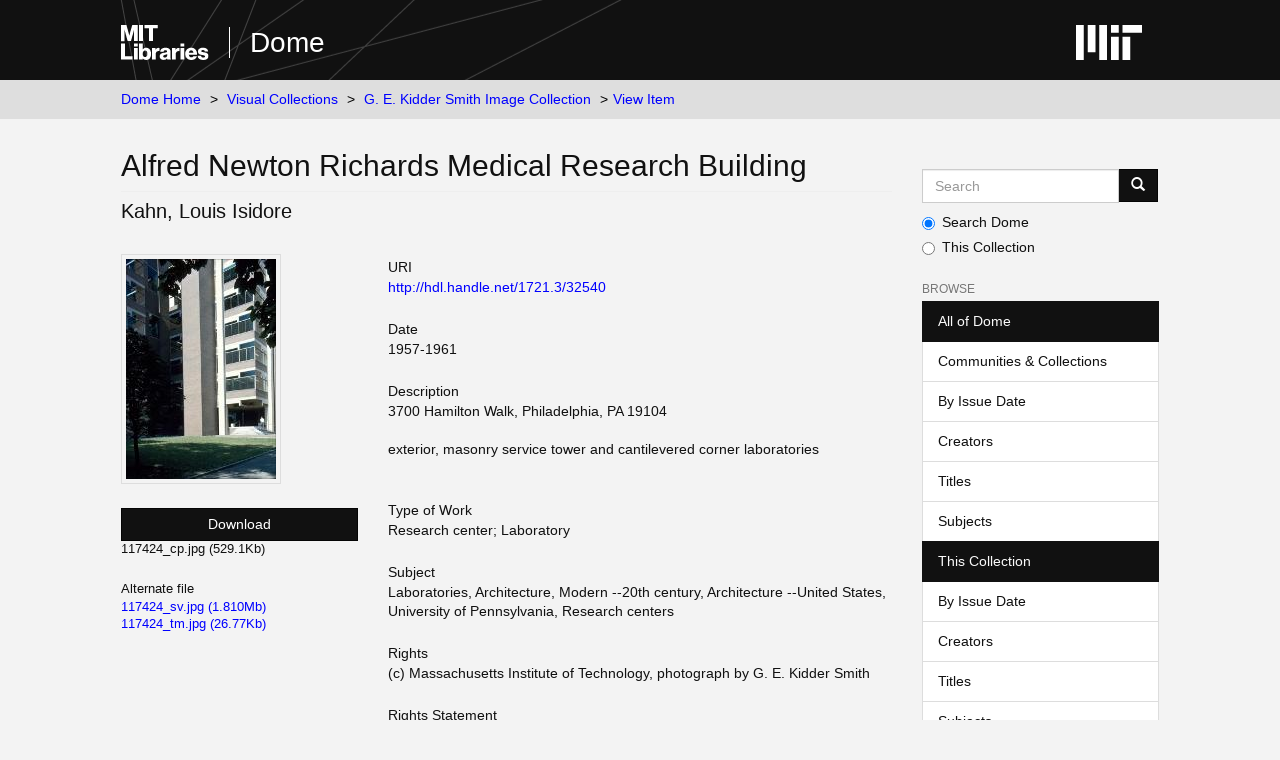

--- FILE ---
content_type: text/html;charset=utf-8
request_url: https://dome.mit.edu/handle/1721.3/32540
body_size: 4411
content:
<!DOCTYPE html>
            <!--[if lt IE 7]> <html class="no-js lt-ie9 lt-ie8 lt-ie7" lang="en"> <![endif]-->
            <!--[if IE 7]>    <html class="no-js lt-ie9 lt-ie8" lang="en"> <![endif]-->
            <!--[if IE 8]>    <html class="no-js lt-ie9" lang="en"> <![endif]-->
            <!--[if gt IE 8]><!--> <html class="no-js" lang="en"> <!--<![endif]-->
            <head><META http-equiv="Content-Type" content="text/html; charset=UTF-8">
<meta content="text/html; charset=UTF-8" http-equiv="Content-Type">
<meta content="IE=edge,chrome=1" http-equiv="X-UA-Compatible">
<meta content="width=device-width,initial-scale=1" name="viewport">
<link rel="shortcut icon" href="https://cdn.libraries.mit.edu/files/branding/favicons/favicon.ico">
<link rel="apple-touch-icon" href="https://cdn.libraries.mit.edu/files/branding/favicons/apple-touch-icon.png">
<meta name="Generator" content="DSpace 6.4">
<link href="/themes/mit-fol/styles/main.css" rel="stylesheet">
<link type="application/opensearchdescription+xml" rel="search" href="https://dome.mit.edu:443/open-search/description.xml" title="DSpace">
<script>
                //Clear default text of empty text areas on focus
                function tFocus(element)
                {
                if (element.value == ' '){element.value='';}
                }
                //Clear default text of empty text areas on submit
                function tSubmit(form)
                {
                var defaultedElements = document.getElementsByTagName("textarea");
                for (var i=0; i != defaultedElements.length; i++){
                if (defaultedElements[i].value == ' '){
                defaultedElements[i].value='';}}
                }
                //Disable pressing 'enter' key to submit a form (otherwise pressing 'enter' causes a submission to start over)
                function disableEnterKey(e)
                {
                var key;

                if(window.event)
                key = window.event.keyCode; //Internet Explorer
                else
                key = e.which; //Firefox and Netscape

                if(key == 13) //if "Enter" pressed, then disable!
                return false;
                else
                return true;
                }
            </script><!--[if lt IE 9]>
                <script src="/themes/mit-fol/node_modules/html5shiv/dist/html5shiv.js"> </script>
                <script src="/themes/mit-fol/node_modules/respond/dest/respond.min.js"> </script>
                <![endif]--><script src="/themes/mit-fol/vendor/modernizr/modernizr.min.js"> </script>
<title>Alfred Newton Richards Medical Research Building</title>
<link rel="schema.DCTERMS" href="http://purl.org/dc/terms/" />
<link rel="schema.DC" href="http://purl.org/dc/elements/1.1/" />
<meta name="DCTERMS.spatial" content="Site: Philadelphia (Pennsylvania, United States)" xml:lang="en_US" />
<meta name="DCTERMS.temporal" content="creation date: 1957-1961" />
<meta name="DC.creator" content="Kahn, Louis Isidore" xml:lang="en_US" />
<meta name="DC.date" content="1957-1961" scheme="DCTERMS.W3CDTF" />
<meta name="DCTERMS.dateAccepted" content="2008-12-29T19:05:16Z" scheme="DCTERMS.W3CDTF" />
<meta name="DCTERMS.available" content="2008-12-29T19:05:16Z" scheme="DCTERMS.W3CDTF" />
<meta name="DCTERMS.issued" content="1957-1961" scheme="DCTERMS.W3CDTF" />
<meta name="DC.identifier" content="117424" xml:lang="en_US" />
<meta name="DC.identifier" content="http://hdl.handle.net/1721.3/32540" xml:lang="en_US" scheme="DCTERMS.URI" />
<meta name="DC.description" content="3700 Hamilton Walk, Philadelphia, PA 19104" xml:lang="en_US" />
<meta name="DC.description" content="exterior, masonry service tower and cantilevered corner laboratories" xml:lang="en_US" />
<meta name="DCTERMS.medium" content="brick" xml:lang="en_US" />
<meta name="DCTERMS.isPartOf" content="105148" xml:lang="en_US" />
<meta name="DC.rights" content="(c) Massachusetts Institute of Technology, photograph by G. E. Kidder Smith" />
<meta name="DC.subject" content="Laboratories" xml:lang="en_US" />
<meta name="DC.subject" content="Architecture, Modern --20th century" xml:lang="en_US" />
<meta name="DC.subject" content="Architecture --United States" xml:lang="en_US" />
<meta name="DC.subject" content="University of Pennsylvania" xml:lang="en_US" />
<meta name="DC.subject" content="Research centers" xml:lang="en_US" />
<meta name="DC.title" content="Alfred Newton Richards Medical Research Building" xml:lang="en_US" />
<meta name="DC.type" content="Image" xml:lang="en_US" />
<meta name="DC.rights" content="Creative Commons Attribution-NonCommercial 3.0 http://creativecommons.org/licenses/by-nc/3.0/" xml:lang="en_US" />
<meta name="DC.identifier" content="PA 28-1" xml:lang="en_US" />
<meta name="DC.contributor" content="architect: Louis Isidore Kahn (American, 1901-1974)" xml:lang="en_US" />
<meta content="Laboratories; Architecture, Modern --20th century; Architecture --United States; University of Pennsylvania; Research centers; Image" name="citation_keywords">
<meta content="Alfred Newton Richards Medical Research Building" name="citation_title">
<meta content="Kahn, Louis Isidore" name="citation_author">
<meta content="https://dome.mit.edu/bitstream/1721.3/32540/2/117424_sv.jpg" name="citation_pdf_url">
<meta content="1957-1961" name="citation_date">
<meta content="https://dome.mit.edu/handle/1721.3/32540" name="citation_abstract_html_url">
</head><body>
<div class="wrap-outer-header layout-band">
<div class="wrap-header">
<header role="banner" class="header-site header-slim">
<div class="wrap-header-core">
<h1 class="name-site group nav-logo">
<a href="https://libraries.mit.edu/" class="logo-mit-lib"><img height="35" alt="MIT Libraries logo" src="https://cdn.libraries.mit.edu/files/branding/local/mitlib-wordmark.svg"></a><a href="/" class="platform-name">Dome</a>
</h1>
</div>
<div class="wrap-header-supp">
<a href="https://www.mit.edu" class="link-logo-mit"><img height="35" alt="MIT" src="https://cdn.libraries.mit.edu/files/branding/local/mit_logo_std_rgb_white.svg"></a>
</div>
</header>
</div>
</div>
<div class="trail-wrapper hidden-print">
<div>
<div>
<div>
<div class="breadcrumb dropdown visible-xs">
<a data-toggle="dropdown" class="dropdown-toggle" role="button" href="#" id="trail-dropdown-toggle">View Item&nbsp;<b class="caret"></b></a>
<ul aria-labelledby="trail-dropdown-toggle" role="menu" class="dropdown-menu">
<li role="presentation">
<a role="menuitem" href="/">Dome Home</a>
</li>
<li role="presentation">
<a role="menuitem" href="/handle/1721.3/1">Visual Collections</a>
</li>
<li role="presentation">
<a role="menuitem" href="/handle/1721.3/163510">G. E. Kidder Smith Image Collection</a>
</li>
<li role="presentation" class="disabled">
<a href="#" role="menuitem">View Item</a>
</li>
</ul>
</div>
<ul class="wrap-breadcrumb breadcrumb hidden-xs">
<li>
<a href="/">Dome Home</a>
</li>
<li>
<a href="/handle/1721.3/1">Visual Collections</a>
</li>
<li>
<a href="/handle/1721.3/163510">G. E. Kidder Smith Image Collection</a>
</li>
<li class="active">View Item</li>
</ul>
</div>
</div>
</div>
</div>
<div class="hidden" id="no-js-warning-wrapper">
<div id="no-js-warning">
<div class="notice failure">JavaScript is disabled for your browser. Some features of this site may not work without it.</div>
</div>
</div>
<div class="wrap-content" id="main-container">
<div class="starter">
<button type="button" class="navbar-toggle visible-xs visible-sm pull-right" data-toggle="offcanvas"><span class="sr-only">Toggle navigation</span><span class="icon-bar"></span><span class="icon-bar"></span><span class="icon-bar"></span></button>
</div>
<div class="row row-offcanvas row-offcanvas-right">
<div class="horizontal-slider clearfix">
<div class="col-xs-12 col-sm-12 col-md-9 main-content">
<div>
<div id="aspect_artifactbrowser_ItemViewer_div_item-view" class="ds-static-div primary">
<!-- External Metadata URL: cocoon://metadata/handle/1721.3/32540/mets.xml-->
<div class="item-summary-view-metadata">
<h2 class="page-header first-page-header">Alfred Newton Richards Medical Research Building</h2>
<div class="simple-item-view-authors item-page-field-wrapper table">
<span class=""><span class="author-list-1">Kahn, Louis Isidore</span></span>
</div>
<div class="row">
<div class="col-sm-4 smaller-font">
<div class="row">
<div class="col-xs-6 col-sm-12">
<div class="thumbnail">
<img alt="Thumbnail" class="img-thumbnail" src="/bitstream/handle/1721.3/32540/117424_cp.jpg.jpg?sequence=8&isAllowed=y"></div>
</div>
<div class="col-xs-6 col-sm-12">
<div class="item-page-field-wrapper table word-break">
<div>
<a class="btn btn-primary download-button" href="/bitstream/handle/1721.3/32540/117424_cp.jpg?sequence=1&isAllowed=y">Download</a>117424_cp.jpg (529.1Kb)</div>
</div>
<div class="item-page-field-wrapper table word-break">
<h5>Alternate file</h5>
<div>
<a href="/bitstream/handle/1721.3/32540/117424_sv.jpg?sequence=2&isAllowed=y">117424_sv.jpg (1.810Mb)</a>
</div>
<div>
<a href="/bitstream/handle/1721.3/32540/117424_tm.jpg?sequence=3&isAllowed=y">117424_tm.jpg (26.77Kb)</a>
</div>
</div>
</div>
</div>
</div>
<div class="col-sm-8">
<div class="simple-item-view-uri item-page-field-wrapper table">
<h5>URI</h5>
<span><a href="http://hdl.handle.net/1721.3/32540">http://hdl.handle.net/1721.3/32540</a></span>
</div>
<div class="simple-item-view-date word-break item-page-field-wrapper table">
<h5>Date</h5>1957-1961</div>
<div class="simple-item-view-description item-page-field-wrapper table">
<h5>Description</h5>
<div>3700 Hamilton Walk, Philadelphia, PA 19104<div class="spacer">&nbsp;</div>exterior, masonry service tower and cantilevered corner laboratories<div class="spacer">&nbsp;</div>
</div>
</div>
<div class="simple-item-view-worktype item-page-field-wrapper">
<h5>Type of Work</h5>
<span>Research center<span class="spacer">;&nbsp;</span>Laboratory</span>
</div>
<div class="simple-item-view-subject item-page-field-wrapper">
<h5>Subject</h5>
<div>Laboratories, Architecture, Modern --20th century, Architecture --United States, University of Pennsylvania, Research centers</div>
</div>
<div class="simple-item-view-terms item-page-field-wrapper">
<h5>Rights</h5>
<div>
<field mdschema="dc" element="rights">(c) Massachusetts Institute of Technology, photograph by G. E. Kidder Smith</field>
</div>
</div>
<div class="simple-item-view-terms item-page-field-wrapper">
<h5>Rights Statement</h5>
<div>Creative Commons Attribution-NonCommercial 3.0 http://creativecommons.org/licenses/by-nc/3.0/</div>
</div>
<div class="simple-item-view-ispartof item-page-field-wrapper">
<h5>Item is Part of</h5>
<div>105148</div>
</div>
<div class="simple-item-view-show-full item-page-field-wrapper table">
<h5>Metadata</h5>
<a href="/handle/1721.3/32540?show=full">Show full item record</a>
</div>
<hr class="collection-separator">
<div class="simple-item-view-collections item-page-field-wrapper table">
<h5>Collections</h5>
<ul class="ds-referenceSet-list">
<!-- External Metadata URL: cocoon://metadata/handle/1721.3/163510/mets.xml-->
<li>
<a href="/handle/1721.3/163510">G. E. Kidder Smith Image Collection</a>
</li>
</ul>
</div>
</div>
</div>
</div>
</div>
</div>
</div>
<div role="navigation" id="sidebar" class="col-xs-6 col-sm-3 sidebar-offcanvas">
<div class="word-break hidden-print" id="ds-options">
<div class="ds-option-set" id="ds-search-option">
<form method="post" class="" id="ds-search-form" action="/discover">
<fieldset>
<div class="input-group">
<input placeholder="Search" type="text" class="ds-text-field form-control" aria-label="Search MIT DSpace" name="query"><span class="input-group-btn"><button title="Go" class="ds-button-field btn btn-primary"><span aria-hidden="true" class="glyphicon glyphicon-search"></span></button></span>
</div>
<div class="radio">
<label><input checked value="" name="scope" type="radio" id="ds-search-form-scope-all">Search Dome</label>
</div>
<div class="radio">
<label><input name="scope" type="radio" id="ds-search-form-scope-container" value="1721.3/163510">This Collection</label>
</div>
</fieldset>
</form>
</div>
<h2 class="ds-option-set-head  h6">Browse</h2>
<div id="aspect_viewArtifacts_Navigation_list_browse" class="list-group">
<a class="list-group-item active"><span class="h5 list-group-item-heading  h5">All of Dome</span></a><a href="/community-list" class="list-group-item ds-option">Communities &amp; Collections</a><a href="/browse?type=dateissued" class="list-group-item ds-option">By Issue Date</a><a href="/browse?type=author" class="list-group-item ds-option">Creators</a><a href="/browse?type=title" class="list-group-item ds-option">Titles</a><a href="/browse?type=subject" class="list-group-item ds-option">Subjects</a><a class="list-group-item active"><span class="h5 list-group-item-heading  h5">This Collection</span></a><a href="/handle/1721.3/163510/browse?type=dateissued" class="list-group-item ds-option">By Issue Date</a><a href="/handle/1721.3/163510/browse?type=author" class="list-group-item ds-option">Creators</a><a href="/handle/1721.3/163510/browse?type=title" class="list-group-item ds-option">Titles</a><a href="/handle/1721.3/163510/browse?type=subject" class="list-group-item ds-option">Subjects</a>
</div>
<h2 class="ds-option-set-head  h6">My Account</h2>
<div id="aspect_viewArtifacts_Navigation_list_account" class="list-group">
<a href="/login" class="list-group-item ds-option">Login</a>
</div>
<div id="aspect_viewArtifacts_Navigation_list_context" class="list-group"></div>
<div id="aspect_viewArtifacts_Navigation_list_administrative" class="list-group"></div>
<div id="aspect_discovery_Navigation_list_discovery" class="list-group"></div>
</div>
</div>
</div>
</div>
</div>
<footer>
<div class="wrap-outer-footer layout-band">
<div class="wrap-footer footer-slim">
<div aria-label="MIT Libraries footer" class="footer-main">
<div class="identity">
<div class="wrap-logo-lib">
<a class="logo-mit-lib" href="https://libraries.mit.edu"><img width="150" alt="MIT Libraries" src="https://cdn.libraries.mit.edu/files/branding/local/mitlib-wordmark.svg"></a>
</div>
<div class="wrap-middle">
<div class="wrap-policies">
<nav aria-label="MIT Libraries policy menu">
<span class="item"><a class="link-sub" href="https://libraries.mit.edu/privacy">Privacy</a></span><span class="item"><a class="link-sub" href="https://libraries.mit.edu/permissions">Permissions</a></span><span class="item"><a class="link-sub" href="https://libraries.mit.edu/accessibility">Accessibility</a></span><span class="item"><a class="link-sub" href="https://libraries.mit.edu/contact">Contact us</a></span>
</nav>
</div>
</div>
</div>
</div>
</div>
</div>
<div class="wrap-outer-footer-institute layout-band">
<div class="wrap-footer-institute">
<div class="footer-info-institute">
<a href="https://www.mit.edu" class="link-logo-mit"><img width="150" alt="MIT" src="https://cdn.libraries.mit.edu/files/branding/local/mit_lockup_std-three-line_rgb_white.svg"></a>
<div class="license">Content created by the MIT Libraries, <a href="https://creativecommons.org/licenses/by-nc/4.0/">CC BY-NC</a> unless otherwise noted. <a href="https://libraries.mit.edu/research-support/notices/copyright-notify/">Notify us about copyright concerns</a>.
                        </div>
</div>
</div>
</div>
</footer>
<script type="text/javascript">
                         if(typeof window.import === 'undefined'){
                            window.import={};
                          };
                        window.import.contextPath= '';window.import.themePath= '/themes/mit-fol/';</script><script type="text/javascript">
                         if(typeof window.publication === 'undefined'){
                            window.publication={};
                          };
                        window.publication.contextPath= '';window.publication.themePath= '/themes/mit-fol/';</script><script type="text/javascript">
            if(typeof window.DSpace === 'undefined'){
            window.DSpace={};
            };</script><script>if(!window.DSpace){window.DSpace={};}window.DSpace.context_path='';window.DSpace.theme_path='/themes/mit-fol/';</script><script src="/themes/mit-fol/scripts/theme.js"> </script><script>
          var _paq = window._paq = window._paq || [];
          /* tracker methods like "setCustomDimension" should be called before "trackPageView" */
          _paq.push(['trackPageView']);
          _paq.push(['enableLinkTracking']);
          (function() {
            var u="https://matomo.libraries.mit.edu/";
            _paq.push(['setTrackerUrl', u+'matomo.php']);
            _paq.push(['setSiteId', '8']);
            var d=document, g=d.createElement('script'), s=d.getElementsByTagName('script')[0];
            g.async=true; g.src=u+'matomo.js'; s.parentNode.insertBefore(g,s);
          })();
      </script>
</body></html>
